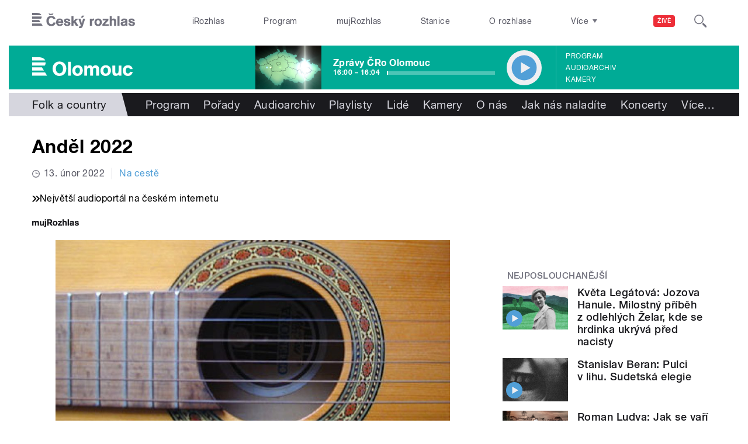

--- FILE ---
content_type: image/svg+xml
request_url: https://olomouc.rozhlas.cz/sites/all/themes/custom/e7/images/logo/olomouc_colored-white.svg
body_size: 1551
content:
<svg id="Layer_1" data-name="Layer 1" xmlns="http://www.w3.org/2000/svg" viewBox="0 0 452.1 84.2">
  <title>Olomouc</title>
  <path id="Olomouc" d="M29.1,0H0V14.5H58.8C54.6,4.6,43.4,0,29.1,0M56.8,37.2H0V22.8H60.6c0,0.6,0,1.1,0,1.7,0,5.4-1.3,9.5-3.8,12.7M0,45.5V59.9H53L44.1,45.5H0ZM0,68.2H58.1L67,82.7H0V68.2H0Zm439.5-2.9a8.4,8.4,0,0,1-8.7,7.8c-7.6,0-9.3-7.3-9.3-13.5s2.2-13,9.6-13c4.6,0,7.3,2.5,8.1,7l12.5-.5c-0.6-11.3-10.7-17.2-20.3-17.2-14.7,0-23.3,10-23.3,24.3s8,23.9,22.5,23.9c11.2,0,19.2-5.6,21.6-18.2l-12.6-.6M401.3,82.8V37.2H388.8V61c0,6.9-1.3,12.2-7.8,12.2s-7.1-4.8-7.1-9.9V37.2H360.9V63.8c0,8.6,1,20.1,15.2,20.1,4.7,0,10.4-2,12.9-6.2v5h12.3ZM341.2,59.3c0,6.8-2.3,14.2-10.3,14.2s-10.3-7.2-10.3-13.8,2.6-13.5,10.5-13.5S341.2,52.8,341.2,59.3Zm13.3,0.5c0-13.6-8.8-23.9-22.8-23.9s-24.4,9.6-24.4,24.4,8.9,23.8,23.1,23.8,24-10.2,24-24.3h0Zm-53.7,23V54c0-5.7-.1-10.6-4.9-14.5a17,17,0,0,0-10.2-3.3A15.5,15.5,0,0,0,272,44c-2.1-5.3-6.7-7.8-12.1-7.8s-9.9,2-12.6,7.1V37.2H234.5V82.8h12.8V58.5c0-4.3.6-10.6,7.2-10.6s6.7,5.2,6.7,9.1V82.8h13V58.9c0-5.1.3-10.9,7-10.9s6.6,6,6.6,10.9V82.8h12.9Zm-86-23.5c0,6.8-2.3,14.2-10.3,14.2s-10.3-7.2-10.3-13.8,2.6-13.5,10.5-13.5S214.8,52.8,214.8,59.3ZM228,59.8c0-13.6-8.8-23.9-22.8-23.9s-24.4,9.6-24.4,24.4,8.9,23.8,23.1,23.8,24-10.2,24-24.3h0ZM174.4,20.7H161.5V82.8h12.9V20.7ZM139,52.3c0,10.6-5.2,20.1-16.1,20.1s-16.2-10.6-16.2-20.7,4.7-20.6,16.1-20.6S139,41.8,139,52.3Zm14.7-.7c0-18.7-11.6-32.4-30.9-32.4S92.1,33.1,92.1,51.8s11.5,32.4,30.3,32.4,31.2-13.9,31.2-32.6h0Z" transform="translate(0)" fill="#ffffff"/>
</svg>
